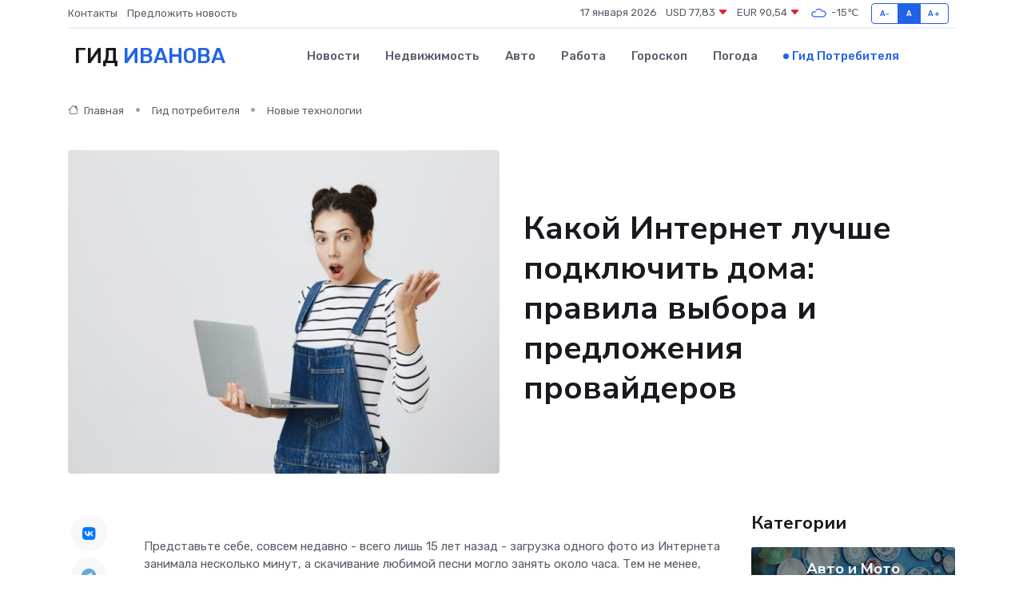

--- FILE ---
content_type: text/html; charset=UTF-8
request_url: https://ivanovo-gid.ru/poleznoe/kakoi-internet-luchshe-podkljuchit-dlja-doma.htm
body_size: 15924
content:
<!DOCTYPE html>
<html lang="ru">
<head>
	<meta charset="utf-8">
	<meta name="csrf-token" content="rRDtVNNo1xn6WxiS9YbDNHZGxaP07RZaMbnaBy9R">
    <meta http-equiv="X-UA-Compatible" content="IE=edge">
    <meta name="viewport" content="width=device-width, initial-scale=1">
    <title>Какой Интернет лучше подключить дома: правила выбора и предложения провайдеров</title>
    <meta name="description" property="description" content="Гид потребителя в Иваново. Какой Интернет лучше подключить дома: правила выбора и предложения провайдеров">
    
    <meta property="fb:pages" content="105958871990207" />
    <link rel="shortcut icon" type="image/x-icon" href="https://ivanovo-gid.ru/favicon.svg">
    <link rel="canonical" href="https://ivanovo-gid.ru/poleznoe/kakoi-internet-luchshe-podkljuchit-dlja-doma.htm">
    <link rel="preconnect" href="https://fonts.gstatic.com">
    <link rel="dns-prefetch" href="https://fonts.googleapis.com">
    <link rel="dns-prefetch" href="https://pagead2.googlesyndication.com">
    <link rel="dns-prefetch" href="https://res.cloudinary.com">
    <link href="https://fonts.googleapis.com/css2?family=Nunito+Sans:wght@400;700&family=Rubik:wght@400;500;700&display=swap" rel="stylesheet">
    <link rel="stylesheet" type="text/css" href="https://ivanovo-gid.ru/assets/font-awesome/css/all.min.css">
    <link rel="stylesheet" type="text/css" href="https://ivanovo-gid.ru/assets/bootstrap-icons/bootstrap-icons.css">
    <link rel="stylesheet" type="text/css" href="https://ivanovo-gid.ru/assets/tiny-slider/tiny-slider.css">
    <link rel="stylesheet" type="text/css" href="https://ivanovo-gid.ru/assets/glightbox/css/glightbox.min.css">
    <link rel="stylesheet" type="text/css" href="https://ivanovo-gid.ru/assets/plyr/plyr.css">
    <link id="style-switch" rel="stylesheet" type="text/css" href="https://ivanovo-gid.ru/assets/css/style.css">
    <link rel="stylesheet" type="text/css" href="https://ivanovo-gid.ru/assets/css/style2.css">

    <meta name="twitter:card" content="summary">
    <meta name="twitter:site" content="@mysite">
    <meta name="twitter:title" content="Какой Интернет лучше подключить дома: правила выбора и предложения провайдеров">
    <meta name="twitter:description" content="Гид потребителя в Иваново. Какой Интернет лучше подключить дома: правила выбора и предложения провайдеров">
    <meta name="twitter:creator" content="@mysite">
    <meta name="twitter:image:src" content="https://ivanovo-gid.ru/images/logo.gif">
    <meta name="twitter:domain" content="ivanovo-gid.ru">
    <meta name="twitter:card" content="summary_large_image" /><meta name="twitter:image" content="https://ivanovo-gid.ru/images/logo.gif">

    <meta property="og:url" content="http://ivanovo-gid.ru/poleznoe/kakoi-internet-luchshe-podkljuchit-dlja-doma.htm">
    <meta property="og:title" content="Какой Интернет лучше подключить дома: правила выбора и предложения провайдеров">
    <meta property="og:description" content="Гид потребителя в Иваново. Какой Интернет лучше подключить дома: правила выбора и предложения провайдеров">
    <meta property="og:type" content="website">
    <meta property="og:image" content="https://ivanovo-gid.ru/images/logo.gif">
    <meta property="og:locale" content="ru_RU">
    <meta property="og:site_name" content="Гид Иванова">
    

    <link rel="image_src" href="https://ivanovo-gid.ru/images/logo.gif" />

    <link rel="alternate" type="application/rss+xml" href="https://ivanovo-gid.ru/feed" title="Иваново: гид, новости, афиша">
        <script async src="https://pagead2.googlesyndication.com/pagead/js/adsbygoogle.js"></script>
    <script>
        (adsbygoogle = window.adsbygoogle || []).push({
            google_ad_client: "ca-pub-0899253526956684",
            enable_page_level_ads: true
        });
    </script>
        
    
    
    
    <script>if (window.top !== window.self) window.top.location.replace(window.self.location.href);</script>
    <script>if(self != top) { top.location=document.location;}</script>

<!-- Google tag (gtag.js) -->
<script async src="https://www.googletagmanager.com/gtag/js?id=G-71VQP5FD0J"></script>
<script>
  window.dataLayer = window.dataLayer || [];
  function gtag(){dataLayer.push(arguments);}
  gtag('js', new Date());

  gtag('config', 'G-71VQP5FD0J');
</script>
</head>
<body>
<script type="text/javascript" > (function(m,e,t,r,i,k,a){m[i]=m[i]||function(){(m[i].a=m[i].a||[]).push(arguments)}; m[i].l=1*new Date();k=e.createElement(t),a=e.getElementsByTagName(t)[0],k.async=1,k.src=r,a.parentNode.insertBefore(k,a)}) (window, document, "script", "https://mc.yandex.ru/metrika/tag.js", "ym"); ym(54009502, "init", {}); ym(86840228, "init", { clickmap:true, trackLinks:true, accurateTrackBounce:true, webvisor:true });</script> <noscript><div><img src="https://mc.yandex.ru/watch/54009502" style="position:absolute; left:-9999px;" alt="" /><img src="https://mc.yandex.ru/watch/86840228" style="position:absolute; left:-9999px;" alt="" /></div></noscript>
<script type="text/javascript">
    new Image().src = "//counter.yadro.ru/hit?r"+escape(document.referrer)+((typeof(screen)=="undefined")?"":";s"+screen.width+"*"+screen.height+"*"+(screen.colorDepth?screen.colorDepth:screen.pixelDepth))+";u"+escape(document.URL)+";h"+escape(document.title.substring(0,150))+";"+Math.random();
</script>
<!-- Rating@Mail.ru counter -->
<script type="text/javascript">
var _tmr = window._tmr || (window._tmr = []);
_tmr.push({id: "3138453", type: "pageView", start: (new Date()).getTime()});
(function (d, w, id) {
  if (d.getElementById(id)) return;
  var ts = d.createElement("script"); ts.type = "text/javascript"; ts.async = true; ts.id = id;
  ts.src = "https://top-fwz1.mail.ru/js/code.js";
  var f = function () {var s = d.getElementsByTagName("script")[0]; s.parentNode.insertBefore(ts, s);};
  if (w.opera == "[object Opera]") { d.addEventListener("DOMContentLoaded", f, false); } else { f(); }
})(document, window, "topmailru-code");
</script><noscript><div>
<img src="https://top-fwz1.mail.ru/counter?id=3138453;js=na" style="border:0;position:absolute;left:-9999px;" alt="Top.Mail.Ru" />
</div></noscript>
<!-- //Rating@Mail.ru counter -->

<header class="navbar-light navbar-sticky header-static">
    <div class="navbar-top d-none d-lg-block small">
        <div class="container">
            <div class="d-md-flex justify-content-between align-items-center my-1">
                <!-- Top bar left -->
                <ul class="nav">
                    <li class="nav-item">
                        <a class="nav-link ps-0" href="https://ivanovo-gid.ru/contacts">Контакты</a>
                    </li>
                    <li class="nav-item">
                        <a class="nav-link ps-0" href="https://ivanovo-gid.ru/sendnews">Предложить новость</a>
                    </li>
                    
                </ul>
                <!-- Top bar right -->
                <div class="d-flex align-items-center">
                    
                    <ul class="list-inline mb-0 text-center text-sm-end me-3">
						<li class="list-inline-item">
							<span>17 января 2026</span>
						</li>
                        <li class="list-inline-item">
                            <a class="nav-link px-0" href="https://ivanovo-gid.ru/currency">
                                <span>USD 77,83 <i class="bi bi-caret-down-fill text-danger"></i></span>
                            </a>
						</li>
                        <li class="list-inline-item">
                            <a class="nav-link px-0" href="https://ivanovo-gid.ru/currency">
                                <span>EUR 90,54 <i class="bi bi-caret-down-fill text-danger"></i></span>
                            </a>
						</li>
						<li class="list-inline-item">
                            <a class="nav-link px-0" href="https://ivanovo-gid.ru/pogoda">
                                <svg xmlns="http://www.w3.org/2000/svg" width="25" height="25" viewBox="0 0 30 30"><path fill="#315EFB" fill-rule="evenodd" d="M25.036 13.066a4.948 4.948 0 0 1 0 5.868A4.99 4.99 0 0 1 20.99 21H8.507a4.49 4.49 0 0 1-3.64-1.86 4.458 4.458 0 0 1 0-5.281A4.491 4.491 0 0 1 8.506 12c.686 0 1.37.159 1.996.473a.5.5 0 0 1 .16.766l-.33.399a.502.502 0 0 1-.598.132 2.976 2.976 0 0 0-3.346.608 3.007 3.007 0 0 0 .334 4.532c.527.396 1.177.59 1.836.59H20.94a3.54 3.54 0 0 0 2.163-.711 3.497 3.497 0 0 0 1.358-3.206 3.45 3.45 0 0 0-.706-1.727A3.486 3.486 0 0 0 20.99 12.5c-.07 0-.138.016-.208.02-.328.02-.645.085-.947.192a.496.496 0 0 1-.63-.287 4.637 4.637 0 0 0-.445-.874 4.495 4.495 0 0 0-.584-.733A4.461 4.461 0 0 0 14.998 9.5a4.46 4.46 0 0 0-3.177 1.318 2.326 2.326 0 0 0-.135.147.5.5 0 0 1-.592.131 5.78 5.78 0 0 0-.453-.19.5.5 0 0 1-.21-.79A5.97 5.97 0 0 1 14.998 8a5.97 5.97 0 0 1 4.237 1.757c.398.399.704.85.966 1.319.262-.042.525-.076.79-.076a4.99 4.99 0 0 1 4.045 2.066zM0 0v30V0zm30 0v30V0z"></path></svg>
                                <span>-15&#8451;</span>
                            </a>
						</li>
					</ul>

                    <!-- Font size accessibility START -->
                    <div class="btn-group me-2" role="group" aria-label="font size changer">
                        <input type="radio" class="btn-check" name="fntradio" id="font-sm">
                        <label class="btn btn-xs btn-outline-primary mb-0" for="font-sm">A-</label>

                        <input type="radio" class="btn-check" name="fntradio" id="font-default" checked>
                        <label class="btn btn-xs btn-outline-primary mb-0" for="font-default">A</label>

                        <input type="radio" class="btn-check" name="fntradio" id="font-lg">
                        <label class="btn btn-xs btn-outline-primary mb-0" for="font-lg">A+</label>
                    </div>

                    
                </div>
            </div>
            <!-- Divider -->
            <div class="border-bottom border-2 border-primary opacity-1"></div>
        </div>
    </div>

    <!-- Logo Nav START -->
    <nav class="navbar navbar-expand-lg">
        <div class="container">
            <!-- Logo START -->
            <a class="navbar-brand" href="https://ivanovo-gid.ru" style="text-align: end;">
                
                			<span class="ms-2 fs-3 text-uppercase fw-normal">Гид <span style="color: #2163e8;">Иванова</span></span>
                            </a>
            <!-- Logo END -->

            <!-- Responsive navbar toggler -->
            <button class="navbar-toggler ms-auto" type="button" data-bs-toggle="collapse"
                data-bs-target="#navbarCollapse" aria-controls="navbarCollapse" aria-expanded="false"
                aria-label="Toggle navigation">
                <span class="text-body h6 d-none d-sm-inline-block">Menu</span>
                <span class="navbar-toggler-icon"></span>
            </button>

            <!-- Main navbar START -->
            <div class="collapse navbar-collapse" id="navbarCollapse">
                <ul class="navbar-nav navbar-nav-scroll mx-auto">
                                        <li class="nav-item"> <a class="nav-link" href="https://ivanovo-gid.ru/news">Новости</a></li>
                                        <li class="nav-item"> <a class="nav-link" href="https://ivanovo-gid.ru/realty">Недвижимость</a></li>
                                        <li class="nav-item"> <a class="nav-link" href="https://ivanovo-gid.ru/auto">Авто</a></li>
                                        <li class="nav-item"> <a class="nav-link" href="https://ivanovo-gid.ru/job">Работа</a></li>
                                        <li class="nav-item"> <a class="nav-link" href="https://ivanovo-gid.ru/horoscope">Гороскоп</a></li>
                                        <li class="nav-item"> <a class="nav-link" href="https://ivanovo-gid.ru/pogoda">Погода</a></li>
                                        <li class="nav-item"> <a class="nav-link active" href="https://ivanovo-gid.ru/poleznoe">Гид потребителя</a></li>
                                    </ul>
            </div>
            <!-- Main navbar END -->

            
        </div>
    </nav>
    <!-- Logo Nav END -->
</header>
    <main>
        <!-- =======================
                Main content START -->
        <section class="pt-3 pb-lg-5">
            <div class="container" data-sticky-container>
                <div class="row">
                    <!-- Main Post START -->
                    <div class="col-lg-9">
                        <!-- Categorie Detail START -->
                        <div class="mb-4">
                            <nav aria-label="breadcrumb" itemscope itemtype="http://schema.org/BreadcrumbList">
                                <ol class="breadcrumb breadcrumb-dots">
                                    <li class="breadcrumb-item" itemprop="itemListElement" itemscope itemtype="http://schema.org/ListItem"><a href="https://ivanovo-gid.ru" title="Главная" itemprop="item"><i class="bi bi-house me-1"></i>
                                        <span itemprop="name">Главная</span></a><meta itemprop="position" content="1" />
                                    </li>
                                    <li class="breadcrumb-item" itemprop="itemListElement" itemscope itemtype="http://schema.org/ListItem"><a href="https://ivanovo-gid.ru/poleznoe" title="Гид потребителя" itemprop="item"> <span itemprop="name">Гид потребителя</span></a><meta itemprop="position" content="2" />
                                    </li>
                                    <li class="breadcrumb-item" itemprop="itemListElement" itemscope itemtype="http://schema.org/ListItem"><a
                                            href="https://ivanovo-gid.ru/poleznoe/categories/novye-tekhnologii.htm" title="Новые технологии" itemprop="item"><span itemprop="name">Новые технологии</span></a><meta itemprop="position" content="3" />
                                    </li>
                                </ol>
                            </nav>
                        </div>
                    </div>
                </div>
                <div class="row align-items-center">
                    <!-- Image -->
                    <div class="col-md-6 position-relative">
                                                <img class="rounded" src="https://res.cloudinary.com/cherepovetssu/image/upload/c_fill,w_600,h_450,q_auto/uzjbvybpqq4evm7sdoyg" alt="Какой Интернет лучше подключить дома: правила выбора и предложения провайдеров">
                                            </div>
                    <!-- Content -->
                    <div class="col-md-6 mt-4 mt-md-0">
                        
                        <h1 class="display-6">Какой Интернет лучше подключить дома: правила выбора и предложения провайдеров</h1>
                    </div>
                </div>
            </div>
        </section>
        <!-- =======================
        Main START -->
        <section class="pt-0">
            <div class="container position-relative" data-sticky-container>
                <div class="row">
                    <!-- Left sidebar START -->
                    <div class="col-md-1">
                        <div class="text-start text-lg-center mb-5" data-sticky data-margin-top="80" data-sticky-for="767">
                            <style>
                                .fa-vk::before {
                                    color: #07f;
                                }
                                .fa-telegram::before {
                                    color: #64a9dc;
                                }
                                .fa-facebook-square::before {
                                    color: #3b5998;
                                }
                                .fa-odnoklassniki-square::before {
                                    color: #eb722e;
                                }
                                .fa-twitter-square::before {
                                    color: #00aced;
                                }
                                .fa-whatsapp::before {
                                    color: #65bc54;
                                }
                                .fa-viber::before {
                                    color: #7b519d;
                                }
                                .fa-moimir svg {
                                    background-color: #168de2;
                                    height: 18px;
                                    width: 18px;
                                    background-size: 18px 18px;
                                    border-radius: 4px;
                                    margin-bottom: 2px;
                                }
                            </style>
                            <ul class="nav text-white-force">
                                <li class="nav-item">
                                    <a class="nav-link icon-md rounded-circle m-1 p-0 fs-5 bg-light" href="https://vk.com/share.php?url=https://ivanovo-gid.ru/poleznoe/kakoi-internet-luchshe-podkljuchit-dlja-doma.htm&title=Какой Интернет лучше подключить дома: правила выбора и предложения провайдеров&utm_source=share" rel="nofollow" target="_blank">
                                        <i class="fab fa-vk align-middle text-body"></i>
                                    </a>
                                </li>
                                <li class="nav-item">
                                    <a class="nav-link icon-md rounded-circle m-1 p-0 fs-5 bg-light" href="https://t.me/share/url?url=https://ivanovo-gid.ru/poleznoe/kakoi-internet-luchshe-podkljuchit-dlja-doma.htm&text=Какой Интернет лучше подключить дома: правила выбора и предложения провайдеров&utm_source=share" rel="nofollow" target="_blank">
                                        <i class="fab fa-telegram align-middle text-body"></i>
                                    </a>
                                </li>
                                <li class="nav-item">
                                    <a class="nav-link icon-md rounded-circle m-1 p-0 fs-5 bg-light" href="https://connect.ok.ru/offer?url=https://ivanovo-gid.ru/poleznoe/kakoi-internet-luchshe-podkljuchit-dlja-doma.htm&title=Какой Интернет лучше подключить дома: правила выбора и предложения провайдеров&utm_source=share" rel="nofollow" target="_blank">
                                        <i class="fab fa-odnoklassniki-square align-middle text-body"></i>
                                    </a>
                                </li>
                                <li class="nav-item">
                                    <a class="nav-link icon-md rounded-circle m-1 p-0 fs-5 bg-light" href="https://www.facebook.com/sharer.php?src=sp&u=https://ivanovo-gid.ru/poleznoe/kakoi-internet-luchshe-podkljuchit-dlja-doma.htm&title=Какой Интернет лучше подключить дома: правила выбора и предложения провайдеров&utm_source=share" rel="nofollow" target="_blank">
                                        <i class="fab fa-facebook-square align-middle text-body"></i>
                                    </a>
                                </li>
                                <li class="nav-item">
                                    <a class="nav-link icon-md rounded-circle m-1 p-0 fs-5 bg-light" href="https://twitter.com/intent/tweet?text=Какой Интернет лучше подключить дома: правила выбора и предложения провайдеров&url=https://ivanovo-gid.ru/poleznoe/kakoi-internet-luchshe-podkljuchit-dlja-doma.htm&utm_source=share" rel="nofollow" target="_blank">
                                        <i class="fab fa-twitter-square align-middle text-body"></i>
                                    </a>
                                </li>
                                <li class="nav-item">
                                    <a class="nav-link icon-md rounded-circle m-1 p-0 fs-5 bg-light" href="https://api.whatsapp.com/send?text=Какой Интернет лучше подключить дома: правила выбора и предложения провайдеров https://ivanovo-gid.ru/poleznoe/kakoi-internet-luchshe-podkljuchit-dlja-doma.htm&utm_source=share" rel="nofollow" target="_blank">
                                        <i class="fab fa-whatsapp align-middle text-body"></i>
                                    </a>
                                </li>
                                <li class="nav-item">
                                    <a class="nav-link icon-md rounded-circle m-1 p-0 fs-5 bg-light" href="viber://forward?text=Какой Интернет лучше подключить дома: правила выбора и предложения провайдеров https://ivanovo-gid.ru/poleznoe/kakoi-internet-luchshe-podkljuchit-dlja-doma.htm&utm_source=share" rel="nofollow" target="_blank">
                                        <i class="fab fa-viber align-middle text-body"></i>
                                    </a>
                                </li>
                                <li class="nav-item">
                                    <a class="nav-link icon-md rounded-circle m-1 p-0 fs-5 bg-light" href="https://connect.mail.ru/share?url=https://ivanovo-gid.ru/poleznoe/kakoi-internet-luchshe-podkljuchit-dlja-doma.htm&title=Какой Интернет лучше подключить дома: правила выбора и предложения провайдеров&utm_source=share" rel="nofollow" target="_blank">
                                        <i class="fab fa-moimir align-middle text-body"><svg viewBox='0 0 24 24' xmlns='http://www.w3.org/2000/svg'><path d='M8.889 9.667a1.333 1.333 0 100-2.667 1.333 1.333 0 000 2.667zm6.222 0a1.333 1.333 0 100-2.667 1.333 1.333 0 000 2.667zm4.77 6.108l-1.802-3.028a.879.879 0 00-1.188-.307.843.843 0 00-.313 1.166l.214.36a6.71 6.71 0 01-4.795 1.996 6.711 6.711 0 01-4.792-1.992l.217-.364a.844.844 0 00-.313-1.166.878.878 0 00-1.189.307l-1.8 3.028a.844.844 0 00.312 1.166.88.88 0 001.189-.307l.683-1.147a8.466 8.466 0 005.694 2.18 8.463 8.463 0 005.698-2.184l.685 1.151a.873.873 0 001.189.307.844.844 0 00.312-1.166z' fill='#FFF' fill-rule='evenodd'/></svg></i>
                                    </a>
                                </li>
                            </ul>
                        </div>
                    </div>
                    <!-- Left sidebar END -->

                    <!-- Main Content START -->
                    <div class="col-md-10 col-lg-8 mb-5">
                        <div class="mb-4">
                                                    </div>
                        <div itemscope itemtype="http://schema.org/Article">
                            <meta itemprop="headline" content="Какой Интернет лучше подключить дома: правила выбора и предложения провайдеров">
                            <meta itemprop="identifier" content="https://ivanovo-gid.ru/792">
                            <span itemprop="articleBody"><p>Представьте себе, совсем недавно - всего лишь 15 лет назад - загрузка одного фото из Интернета занимала несколько минут, а скачивание любимой песни могло занять около часа. Тем не менее, благодаря значительному прогрессу в ИТ-отрасли, эти времена в прошлом. В настоящее время почти в каждом доме можно получить доступ к скоростному Интернету. Однако, возникла новая проблема: как выбрать подходящего интернет-провайдера и предотвратить излишние затраты на набор необходимых услуг?</p>
<p>Домашний Интернет: какой провайдер выбрать?</p>

<p>Предпочитаемый способ подключения к Интернету зависит от провайдера - компании, которая организует доступ в Сеть. Чтобы выбрать наиболее подходящий пакет услуг и тариф, нужно изучить предложения нескольких провайдеров.</p>

<p>В настоящее время существует множество способов подключения к Интернету. Некоторые из них уже устарели, в то время как другие только начинают набирать популярность. Существуют также и новейшие технологии, позволяющие обеспечить максимальную скорость передачи данных. Но давайте начнем с наиболее известного способа подключения.</p>
<p>Компания «ТрансТелеКом» является одной из магистральных провайдеров на рынке России. Несмотря на более позднее появление на рынке по сравнению с конкурентами, за последние годы компания активно развивается и увеличивает количество своих абонентов. В настоящее время около 2 миллионов человек пользуются услугами «ТрансТелеКом». В 2015 году число пользователей увеличилось на 6%.</p>

<p>Компания предлагает широкий спектр услуг, включая широкополосный доступ в Интернет, телевидение и телефонию для пользователей в регионах. Благодаря этому, она успешно сотрудничает с крупнейшими корпорациями и операторами на рынке России. «ТрансТелеКом» в настоящее время охватывает более 250 городов страны и предоставляет свои услуги более чем 6 миллионам домохозяйств, среди которых 830 тысяч пользователей уже пользуются широкополосным доступом в Интернет.</p>

<p>При этом у компании достаточно демократичные цены на свои услуги: ежемесячный платеж может начинаться от 280 рублей. Однако из несовершенств стоит отметить пока еще малый охват и небольшую линейку тарифов. Из достоинств же можно выделить стабильность работы Интернета.</p>
<p>Компания "Эр-телеком" начала предоставлять свои услуги в 2001 году в Перми и быстро расширила свой охват на региональный и федеральный уровни. На данный момент, компания охватывает 56 городов и имеет долю рынка широкополосного доступа в Интернет в размере 9%. Начиная с 2015 года, жители пяти городов уже пользуются тарифом суперскоростного доступа к Интернету вплоть до 200 Мбит/с, а число регионов, охваченных таким соединением, будет увеличено в 2016 году.</p>

<p>Однако, к недостаткам компании можно отнести ограниченную географию охвата и скромную линейку тарифов, начиная от 300 рублей в месяц за скромную скорость. Среди плюсов компании можно выделить надежность связи, частые акции и подарки, а также положительные отзывы пользователей.</p>

<p>Если вы ищете лучшего провайдера для домашнего Интернета, то начните с изучения предложений компаний в вашем городе. Следует отдать предпочтение той компании, которая может обеспечивать высокую скорость связи по разумной цене и без перебоев. Обратитесь к своим соседям и узнайте, какой оператор Интернета у них, посмотрите возможные варианты связи: возможно, вам потребуется пакет "Интернет + ТВ" или суперскоростное соединение. Важно найти золотую середину между вашими потребностями и возможностями подключения, чтобы выбрать наилучший вариант.</p>
<p>ADSL и Dial-Up: Что это такое?</p>

<p>
    Технология Dial-Up — одна из самых древних историй интернета, которую мы помним. С ее помощью осуществлялся доступ в Сеть через телефонную линию. Когда на свет появился первый компьютер для дома, он чаще всего подключался к Интернету с помощью модема, соединенного с телефонной линией. Единственным преимуществом этой технологии было то, что она использовала существующую телефонную инфраструктуру. Недостатков этой технологии незначительно, тем не менее, они перевешивают все ее плюсы. Например, когда вам требовалась подключиться к Интернету с помощью Dial-Up, вы не могли использовать свой домашний телефон. Кроме того, скорость подключения была очень медленной и не превышала 56 кбит/с. Это не сравнится со скоростью ADSL, которая составляет 24 Мбит/с.
</p>

<p>
    Сейчас, Dial-Up считается далеко не самой лучшей технологией, и она практически не используется. Она может использоваться только в некоторых старых домах и отдаленных районах, где доступ к более новыми методам связи невозможен.
</p>

<p>
    На смену этой технологии пришла более продвинутая технология, называемая ADSL. Она также использует уже установленную телефонную линию, но при этом превосходит Dial-Up в плане скорости. С помощью установки ADSL-сплиттера (небольшого и недорогого разветвителя), вы можете одновременно выходить в Интернет и пользоваться телефоном.
</p>

<p>
    ADSL долгое время была лидером в области интернет-подключения, победив в споре о том, какое домашнее Интернет-подключение лучше. В центральных регионах и крупных городах нашей страны эта технология была очень популярна. Тем не менее, сейчас этот метод постепенно уступает более быстрому оптоволоконному соединению в центральных частях регионов.
</p>
<p>FTTx — оптика до точки Х, это одна из наиболее передовых технологий, обеспечивающих быстрый доступ в Интернет. Магистральная составляющая при данной технологии является оптической, а распределительная, которая подключена к квартире абонента, может быть как медной, так и оптической. Выбор абонентского оборудования осуществляется в зависимости от кабеля, который был проведён в квартиру, например, оптические или Ethernet-роутеры.</p>

<p>Оптоволоконный кабель состоит из стекла или пластика, а информация передаётся по нему световым сигналом, обеспечивая высокую скорость передачи данных на большие расстояния, при этом сигнал едва утрачивает свою мощность.</p>

<p>Медный кабель называют витой парой, здесь электрический сигнал используется для передачи данных. В этом случае кабель подчинен электромагнитным помехам и может "ухудшить" сигнал. Поэтому необходимо защитить кабель от помех и использовать сигнальные буферы или специальные корректоры. Чаще всего провайдеры прокладывают оптоволоконный кабель до многоквартирных домов, а в квартирах уже проходит медный провод.</p>

<p>Если вы выбираете Интернет-соединение, то для многих россиян наиболее предпочтительным является выделенная линия с высокой скоростью. Большинство провайдеров предлагают безлимитный Интернет на достаточно высокой скорости до 100 Мбит/с и выше. Вы также можете выбрать несколько вариантов подключения дома, например, подключить кабель напрямую к компьютеру или использовать Wi-Fi маршрутизатор, чтобы раздавать Интернет на другие устройства, такие как ноутбуки, планшеты и смартфоны.</p>

<p>Другой метод - гигабитная пассивная оптическая сеть (GPON) на основе Ethernet. Провайдер напрямую прокладывает оптоволоконный кабель до квартиры (частного дома), где устанавливается разделительный ящик. Технология обеспечивает высокую скорость Интернета до 1 Гбит/с, но используется малым числом пользователей и всё ещё является дорогим.</p>

<p>Главными преимуществами выделенной линии являются: высокая скорость, стабильность, возможность проводить видеоконференции, а также возможность подключения к Интернету независимо от телефона. Многие провайдеры также предлагают цифровое телевидение и IP-телефонию. Можно настроить свой индивидуальный контент телевизионных передач и время их просмотра, привязать точку доступа к конкретному IP-адресу, а не к физическому местоположению, что облегчает сохранение соединения при переезде без каких-либо проблем.</p>
<p>Подключение к Интернету при помощи технологии ADSL или оптических кабелей может быть недоступно для некоторых пользователей, либо находится за пределами финансовых возможностей. Однако, доступ в Интернет также можно обеспечить при помощи беспроводных технологий, таких как WiMax, WiFi, LTE, 3G, GPRS, EDGE, в зависимости от доступности местной сетевой инфраструктуры. Обычно, пользователям беспроводные модемы (в соответствии с технологией) предоставляют доступ к Интернету, соединяясь с базовой станцией провайдера.</p>

<p>Эта услуга наиболее востребована жителями коттеджных и дачных поселков, а также тех деревень, где проводные линии доступны только для крупных организаций, которые расходы на абонентскую линию имеют возможность взять на себя. В данном случае клиенты платят только за распределительную сеть в своем доме, в то время как оператор берет на себя все затраты на организацию абонентской линии.</p>

<p>В среднем максимальная скорость передачи данных в GPRS составляет 20-40 Кбит/с, в EDGE – 100-236 Кбит/с, в 3G – от 144 Кбит/с до 3,6 Мбит/с, а в 4G – скорость может превышать 100 Мбит/с. Скорость зависит от содержания сети и может варьироваться в различное время суток. Недостатками мобильного Интернета, особенно в сотовых сетях передачи данных, являются нестабильность, низкая скорость и неустойчивость качества связи. Однако, мобильный Интернет становится все более популярным за счет того, что он доступен практически везде, где есть охват сети, и предлагает безлимитный выход.</p>

<p>Интересен тот факт, что самый быстрый Интернет по усредненным показателям находится в Сибири, где средняя скорость доступа составляет 24 Мбит/с. На конец 2015 года охват Всемирной паутины в России достиг 70,4% населения страны, а количество абонентов, пользующихся выходом в Интернет, превысило 84 миллиона человек. За год мобильным Интернетом воспользовались более 50 миллионов пользователей впервые в истории России.</p>
<p>Альтернативные способы выхода в Интернет</p>
<p>Существуют различные способы подключения к Интернету, не столь распространенные, но популярные среди определенных кругов клиентов. Рассмотрим их более подробно.</p>
<p>Технология DOCSIS - это передача информации через телевизионный (коаксиальный) кабель. Для подключения необходим специальный модем, который разделяет сигнал на телевидение и Интернет (технология аналогична ADSL). Скорость Интернета колеблется в районе 40 Мбит/с. Этот метод только оправдан, если ваш провайдер кабельного телевидения, предоставляющий ТВ, также предлагает Интернет. Альтернативным, более удобным способом остается «выделенка».</p>
<p>Интернет через спутниковую антенну популярен там, где невозможно провести ни выделенную линию, ни телефонную сеть, а мобильный Интернет функционирует плохо. Этот метод позволяет подключить Сеть в частном доме, вдали от «цивилизации». Однако стоимость оборудования для спутникового подключения недешева. Для получения доступа необходимы спутниковая антенна, усилитель-конвертер, спутниковый приемник, а при двусторонней связи понадобятся приемопередающая антенна, усилитель передачи сигнала BUC (block-up converter) и приемник LNB (low-noise block) и, наконец, спутниковый модем. Скорость в этом случае может достигать 20 Мбит/с, превосходящая 3G-интернет. Спутниковое подключение обычно сопровождается дополнительными расходами, включая сложность настройки и долгий отклик, но преимуществом является возможность выйти в Интернет практически в любой точке страны и земного шара.</p>
<p>Чтобы выбрать наиболее подходящий способ выхода в Интернет, необходимо учитывать свои потребности, финансовые возможности и технические особенности места проживания. В настоящее время наиболее доступным и популярным методом связи является технология выделенной линии. Различные провайдеры предоставляют множество безлимитных тарифов с высокой скоростью передачи данных. Однако порой это ограничивается городской территорией. Если вы живете вне города и хотите сэкономить деньги, можно обратиться к беспроводному Интернету. Его скорости, как правило, хватает для Интернет-серфинга, прослушивания музыки и просмотра фильмов, доступ к которому имеется практически везде. Для подключения лучше всего обратиться к большим провайдерам с коллективной заявкой, что ускорит возможность либо развертывания проводной линии, либо беспроводного доступа.</p>
<p>Если вы все еще не определились с выбором, сравнить различные предложения провайдеров для определения лучшего тарифа на домашний Интернет.</p>
<p>В России, активно использующей возможности Сети, можно найти тысячи интернет-провайдеров. Но не все из них пользуются заслуженным успехом. Только у некоторых компаний есть возможность предоставления услуг значительному количеству жителей.</p>

<p>Провайдер «Ростелеком» лидирует по количеству абонентов. Ему следуют участники «большой тройки»: «МТС», «Билайн» и «Мегафон». Каждый оператор большой тройки стремится обогнать конкурентов в борьбе за клиентов.</p>

<p>В свою очередь, выбор оператора зависит от потребностей пользователей и их финансовых возможностей. Рынок услуг развивается очень быстро, операторы не перестают улучшать свои предложения, основанные на широких возможностях технологий.</p>

<p>Давайте рассмотрим наиболее популярных провайдеров, представляющих сегодня рынок домашнего Интернета в России.</p>
<p>Железнодорожный телеграф начал свою работу в России еще в 1852 году, однако вскоре был заменен более современными методами связи. Один из таких методов - услуги телекоммуникационной компании «Ростелеком». Она предоставляет наиболее широкий спектр услуг включая телефонную связь, широкополосный доступ в Интернет по разным технологиям, мультисервисное интерактивное телевидение и другие. Кроме того, компания предлагает клиентам ряд контент-сервисов, облачные хранилища, финансовые услуги и даже сервисы, связанные с туризмом.</p>

<p>Охват компании распространяется на все регионы России. Более 100 миллионов россиян стали абонентами «Ростелекома», а 11 миллионов из них - пользователями оптоволоконного Интернета. Такое большое количество клиентов делает компанию лидером на рынке.</p>

<p>Среди конкурентных преимуществ «Ростелекома» стоит отметить самый широкий территориальный охват, качество соединения, регулярные акции и скидки, а также гибкую систему тарифных планов. Это позволяет клиентам с различными запросами в скорости связи и финансовых возможностях, выбирать самый подходящий тарифный план. Стоимость услуг является самой низкой на рынке качественного Интернета – начинается от 200 рублей в месяц и далее зависит от личных потребностей пользователя.</p>

<p>Одним из главных конкурентных преимуществ «Ростелекома» является возможность строительства высокоскоростных линий связи, как проводных, так и беспроводных, в труднодоступных районах, куда другие операторы не идут из-за высоких затрат. Кроме того, компания предлагает обширный ассортимент самых современных услуг, в числе которых - интерактивное телевидение с лучшими сервисами.</p>
<p>Одна из крупнейших телекоммуникационных компаний России - "МТС", являющаяся провайдером услуг сотовой связи в стандартах GSM, UMTS (3G) и LTE, предлагает широкий спектр услуг своим абонентам. Кроме возможности использования мобильной связи, "МТС" также предлагает услуги по доступу в Интернет разных типов - широкополосный доступ в Интернет, цифровое, кабельное, спутниковое и мобильное телевидение. В настоящее время количество абонентов "МТС" составляет более 107 миллионов человек во всех странах присутствия компании.</p>

<p>Стоимость услуг домашнего Интернета для абонентов "МТС" начинается от 400 рублей в месяц. В прошлом году жители около 80 регионов России получили доступ к скоростному мобильному Интернету (LTE), а широкополосный доступ в Интернет предоставляется в 180 городах страны, общая численность пользователей которых составляет более 7 миллионов человек.</p>

<p>Высокая скорость мобильного Интернета и охват России являются преимуществами компании "МТС". Кроме того, компания предлагает широкий выбор тарифов, подходящих для любого кошелька. По отзывам пользователей, однако, недостатками услуг "МТС" могут являться высокая стоимость и нестабильность работы 3G и LTE сетей.</p>
<p>Билайн – ведущий оператор связи, за пределами России, оказывающий услуги на территории с общим населением в 739 млн. человек. Фирма предоставляет своим абонентам на выбор мобильную и фиксированную телефонную связь, проводной и беспроводной доступ в Интернет, цифровое ТВ и многое другое. Компания заверяет, что оказывает высококачественные услуги независимо от того, какого класса их клиент: рядовой человек или большая корпорация.</p>

<p>Одним из недостатков «Билайн» является периодический сбой Интернет-соединения, который отмечен в нескольких регионах России. Это проблема, которая, однако, не так часто возникает, и время на ее устранение значительно сократилось. Подобно своим прямым конкурентам оператор регулярно обновляет линейку тарифов и расширяет свои возможности. Компания обладает целым рядом плюсов, среди которых регулярные акции и выгодные предложения. Стоимость месяца пользования домашним Интернетом начинается от 300 рублей.</p>

<p>Кроме того, в ближайшем будущем в России появится бесплатный Интернет, который будет предназначен в первую очередь для нескольких социальных групп. Вместе с тем, стоит заметить, что даже на данный момент цена доступа к Всемирной паутине в нашей стране является одной из самых низких в мире. Тем не менее, она пока не оказывает серьезного влияния на уровень цифровой грамотности населения. В 2015 году этот показатель в целом по всем субъектам РФ составил всего 4,79 из 10.</p>

<p>Фото: freepik.com</p></span>
                        </div>
                        <!-- Comments START -->
                        <div class="mt-5">
                            <h3>Комментарии (0)</h3>
                        </div>
                        <!-- Comments END -->
                        <!-- Reply START -->
                        <div>
                            <h3>Добавить комментарий</h3>
                            <small>Ваш email не публикуется. Обязательные поля отмечены *</small>
                            <form class="row g-3 mt-2">
                                <div class="col-md-6">
                                    <label class="form-label">Имя *</label>
                                    <input type="text" class="form-control" aria-label="First name">
                                </div>
                                <div class="col-md-6">
                                    <label class="form-label">Email *</label>
                                    <input type="email" class="form-control">
                                </div>
                                <div class="col-12">
                                    <label class="form-label">Текст комментария *</label>
                                    <textarea class="form-control" rows="3"></textarea>
                                </div>
                                <div class="col-12">
                                    <button type="submit" class="btn btn-primary">Оставить комментарий</button>
                                </div>
                            </form>
                        </div>
                        <!-- Reply END -->
                    </div>
                    <!-- Main Content END -->
                    <!-- Right sidebar START -->
                    <div class="col-lg-3 d-none d-lg-block">
                        <div data-sticky data-margin-top="80" data-sticky-for="991">
                            <!-- Categories -->
                            <div>
                                <h4 class="mb-3">Категории</h4>
                                                                    <!-- Category item -->
                                    <div class="text-center mb-3 card-bg-scale position-relative overflow-hidden rounded"
                                        style="background-image:url(https://ivanovo-gid.ru/assets/images/blog/4by3/02.jpg); background-position: center left; background-size: cover;">
                                        <div class="bg-dark-overlay-4 p-3">
                                            <a href="https://ivanovo-gid.ru/poleznoe/categories/avto-i-moto.htm"
                                                class="stretched-link btn-link fw-bold text-white h5">Авто и Мото</a>
                                        </div>
                                    </div>
                                                                    <!-- Category item -->
                                    <div class="text-center mb-3 card-bg-scale position-relative overflow-hidden rounded"
                                        style="background-image:url(https://ivanovo-gid.ru/assets/images/blog/4by3/02.jpg); background-position: center left; background-size: cover;">
                                        <div class="bg-dark-overlay-4 p-3">
                                            <a href="https://ivanovo-gid.ru/poleznoe/categories/delovoi-mir.htm"
                                                class="stretched-link btn-link fw-bold text-white h5">Деловой мир</a>
                                        </div>
                                    </div>
                                                                    <!-- Category item -->
                                    <div class="text-center mb-3 card-bg-scale position-relative overflow-hidden rounded"
                                        style="background-image:url(https://ivanovo-gid.ru/assets/images/blog/4by3/07.jpg); background-position: center left; background-size: cover;">
                                        <div class="bg-dark-overlay-4 p-3">
                                            <a href="https://ivanovo-gid.ru/poleznoe/categories/dom-i-semja.htm"
                                                class="stretched-link btn-link fw-bold text-white h5">Дом и семья</a>
                                        </div>
                                    </div>
                                                                    <!-- Category item -->
                                    <div class="text-center mb-3 card-bg-scale position-relative overflow-hidden rounded"
                                        style="background-image:url(https://ivanovo-gid.ru/assets/images/blog/4by3/09.jpg); background-position: center left; background-size: cover;">
                                        <div class="bg-dark-overlay-4 p-3">
                                            <a href="https://ivanovo-gid.ru/poleznoe/categories/zakonodatelstvo-i-pravo.htm"
                                                class="stretched-link btn-link fw-bold text-white h5">Законодательство и право</a>
                                        </div>
                                    </div>
                                                                    <!-- Category item -->
                                    <div class="text-center mb-3 card-bg-scale position-relative overflow-hidden rounded"
                                        style="background-image:url(https://ivanovo-gid.ru/assets/images/blog/4by3/02.jpg); background-position: center left; background-size: cover;">
                                        <div class="bg-dark-overlay-4 p-3">
                                            <a href="https://ivanovo-gid.ru/poleznoe/categories/lichnye-dengi.htm"
                                                class="stretched-link btn-link fw-bold text-white h5">Личные деньги</a>
                                        </div>
                                    </div>
                                                                    <!-- Category item -->
                                    <div class="text-center mb-3 card-bg-scale position-relative overflow-hidden rounded"
                                        style="background-image:url(https://ivanovo-gid.ru/assets/images/blog/4by3/05.jpg); background-position: center left; background-size: cover;">
                                        <div class="bg-dark-overlay-4 p-3">
                                            <a href="https://ivanovo-gid.ru/poleznoe/categories/meditsina-i-zdorove.htm"
                                                class="stretched-link btn-link fw-bold text-white h5">Медицина и здоровье</a>
                                        </div>
                                    </div>
                                                                    <!-- Category item -->
                                    <div class="text-center mb-3 card-bg-scale position-relative overflow-hidden rounded"
                                        style="background-image:url(https://ivanovo-gid.ru/assets/images/blog/4by3/01.jpg); background-position: center left; background-size: cover;">
                                        <div class="bg-dark-overlay-4 p-3">
                                            <a href="https://ivanovo-gid.ru/poleznoe/categories/moda-i-stil.htm"
                                                class="stretched-link btn-link fw-bold text-white h5">Мода и стиль</a>
                                        </div>
                                    </div>
                                                                    <!-- Category item -->
                                    <div class="text-center mb-3 card-bg-scale position-relative overflow-hidden rounded"
                                        style="background-image:url(https://ivanovo-gid.ru/assets/images/blog/4by3/03.jpg); background-position: center left; background-size: cover;">
                                        <div class="bg-dark-overlay-4 p-3">
                                            <a href="https://ivanovo-gid.ru/poleznoe/categories/nedvizhimost.htm"
                                                class="stretched-link btn-link fw-bold text-white h5">Недвижимость</a>
                                        </div>
                                    </div>
                                                                    <!-- Category item -->
                                    <div class="text-center mb-3 card-bg-scale position-relative overflow-hidden rounded"
                                        style="background-image:url(https://ivanovo-gid.ru/assets/images/blog/4by3/07.jpg); background-position: center left; background-size: cover;">
                                        <div class="bg-dark-overlay-4 p-3">
                                            <a href="https://ivanovo-gid.ru/poleznoe/categories/novye-tekhnologii.htm"
                                                class="stretched-link btn-link fw-bold text-white h5">Новые технологии</a>
                                        </div>
                                    </div>
                                                                    <!-- Category item -->
                                    <div class="text-center mb-3 card-bg-scale position-relative overflow-hidden rounded"
                                        style="background-image:url(https://ivanovo-gid.ru/assets/images/blog/4by3/02.jpg); background-position: center left; background-size: cover;">
                                        <div class="bg-dark-overlay-4 p-3">
                                            <a href="https://ivanovo-gid.ru/poleznoe/categories/obrazovanie.htm"
                                                class="stretched-link btn-link fw-bold text-white h5">Образование</a>
                                        </div>
                                    </div>
                                                                    <!-- Category item -->
                                    <div class="text-center mb-3 card-bg-scale position-relative overflow-hidden rounded"
                                        style="background-image:url(https://ivanovo-gid.ru/assets/images/blog/4by3/08.jpg); background-position: center left; background-size: cover;">
                                        <div class="bg-dark-overlay-4 p-3">
                                            <a href="https://ivanovo-gid.ru/poleznoe/categories/prazdniki-i-meroprijatija.htm"
                                                class="stretched-link btn-link fw-bold text-white h5">Праздники и мероприятия</a>
                                        </div>
                                    </div>
                                                                    <!-- Category item -->
                                    <div class="text-center mb-3 card-bg-scale position-relative overflow-hidden rounded"
                                        style="background-image:url(https://ivanovo-gid.ru/assets/images/blog/4by3/06.jpg); background-position: center left; background-size: cover;">
                                        <div class="bg-dark-overlay-4 p-3">
                                            <a href="https://ivanovo-gid.ru/poleznoe/categories/promyshlennost-i-proizvodstvo.htm"
                                                class="stretched-link btn-link fw-bold text-white h5">Промышленность и производство</a>
                                        </div>
                                    </div>
                                                                    <!-- Category item -->
                                    <div class="text-center mb-3 card-bg-scale position-relative overflow-hidden rounded"
                                        style="background-image:url(https://ivanovo-gid.ru/assets/images/blog/4by3/03.jpg); background-position: center left; background-size: cover;">
                                        <div class="bg-dark-overlay-4 p-3">
                                            <a href="https://ivanovo-gid.ru/poleznoe/categories/puteshestvija-i-turizm.htm"
                                                class="stretched-link btn-link fw-bold text-white h5">Путешествия и туризм</a>
                                        </div>
                                    </div>
                                                                    <!-- Category item -->
                                    <div class="text-center mb-3 card-bg-scale position-relative overflow-hidden rounded"
                                        style="background-image:url(https://ivanovo-gid.ru/assets/images/blog/4by3/06.jpg); background-position: center left; background-size: cover;">
                                        <div class="bg-dark-overlay-4 p-3">
                                            <a href="https://ivanovo-gid.ru/poleznoe/categories/razvlechenija-i-otdykh.htm"
                                                class="stretched-link btn-link fw-bold text-white h5">Развлечения и отдых</a>
                                        </div>
                                    </div>
                                                                    <!-- Category item -->
                                    <div class="text-center mb-3 card-bg-scale position-relative overflow-hidden rounded"
                                        style="background-image:url(https://ivanovo-gid.ru/assets/images/blog/4by3/01.jpg); background-position: center left; background-size: cover;">
                                        <div class="bg-dark-overlay-4 p-3">
                                            <a href="https://ivanovo-gid.ru/poleznoe/categories/sport.htm"
                                                class="stretched-link btn-link fw-bold text-white h5">Спорт и ЗОЖ</a>
                                        </div>
                                    </div>
                                                                    <!-- Category item -->
                                    <div class="text-center mb-3 card-bg-scale position-relative overflow-hidden rounded"
                                        style="background-image:url(https://ivanovo-gid.ru/assets/images/blog/4by3/04.jpg); background-position: center left; background-size: cover;">
                                        <div class="bg-dark-overlay-4 p-3">
                                            <a href="https://ivanovo-gid.ru/poleznoe/categories/tovary-i-uslugi.htm"
                                                class="stretched-link btn-link fw-bold text-white h5">Товары и услуги</a>
                                        </div>
                                    </div>
                                                            </div>
                        </div>
                    </div>
                    <!-- Right sidebar END -->
                </div>
        </section>
    </main>
<footer class="bg-dark pt-5">
    
    <!-- Footer copyright START -->
    <div class="bg-dark-overlay-3 mt-5">
        <div class="container">
            <div class="row align-items-center justify-content-md-between py-4">
                <div class="col-md-6">
                    <!-- Copyright -->
                    <div class="text-center text-md-start text-primary-hover text-muted">
                        &#169;2026 Иваново. Все права защищены.
                    </div>
                </div>
                
            </div>
        </div>
    </div>
    <!-- Footer copyright END -->
    <script type="application/ld+json">
        {"@context":"https:\/\/schema.org","@type":"Organization","name":"\u0418\u0432\u0430\u043d\u043e\u0432\u043e - \u0433\u0438\u0434, \u043d\u043e\u0432\u043e\u0441\u0442\u0438, \u0430\u0444\u0438\u0448\u0430","url":"https:\/\/ivanovo-gid.ru","sameAs":["https:\/\/vk.com\/public207912460","https:\/\/t.me\/ivanovo_gid"]}
    </script>
</footer>
<!-- Back to top -->
<div class="back-top"><i class="bi bi-arrow-up-short"></i></div>
<script src="https://ivanovo-gid.ru/assets/bootstrap/js/bootstrap.bundle.min.js"></script>
<script src="https://ivanovo-gid.ru/assets/tiny-slider/tiny-slider.js"></script>
<script src="https://ivanovo-gid.ru/assets/sticky-js/sticky.min.js"></script>
<script src="https://ivanovo-gid.ru/assets/glightbox/js/glightbox.min.js"></script>
<script src="https://ivanovo-gid.ru/assets/plyr/plyr.js"></script>
<script src="https://ivanovo-gid.ru/assets/js/functions.js"></script>
<script src="https://yastatic.net/share2/share.js" async></script>
<script defer src="https://static.cloudflareinsights.com/beacon.min.js/vcd15cbe7772f49c399c6a5babf22c1241717689176015" integrity="sha512-ZpsOmlRQV6y907TI0dKBHq9Md29nnaEIPlkf84rnaERnq6zvWvPUqr2ft8M1aS28oN72PdrCzSjY4U6VaAw1EQ==" data-cf-beacon='{"version":"2024.11.0","token":"25ac4737d697469ca36b697016d8bbfc","r":1,"server_timing":{"name":{"cfCacheStatus":true,"cfEdge":true,"cfExtPri":true,"cfL4":true,"cfOrigin":true,"cfSpeedBrain":true},"location_startswith":null}}' crossorigin="anonymous"></script>
</body>
</html>


--- FILE ---
content_type: text/html; charset=utf-8
request_url: https://www.google.com/recaptcha/api2/aframe
body_size: 266
content:
<!DOCTYPE HTML><html><head><meta http-equiv="content-type" content="text/html; charset=UTF-8"></head><body><script nonce="oKqgDilxQR_D2eRruqQwbA">/** Anti-fraud and anti-abuse applications only. See google.com/recaptcha */ try{var clients={'sodar':'https://pagead2.googlesyndication.com/pagead/sodar?'};window.addEventListener("message",function(a){try{if(a.source===window.parent){var b=JSON.parse(a.data);var c=clients[b['id']];if(c){var d=document.createElement('img');d.src=c+b['params']+'&rc='+(localStorage.getItem("rc::a")?sessionStorage.getItem("rc::b"):"");window.document.body.appendChild(d);sessionStorage.setItem("rc::e",parseInt(sessionStorage.getItem("rc::e")||0)+1);localStorage.setItem("rc::h",'1768648770821');}}}catch(b){}});window.parent.postMessage("_grecaptcha_ready", "*");}catch(b){}</script></body></html>